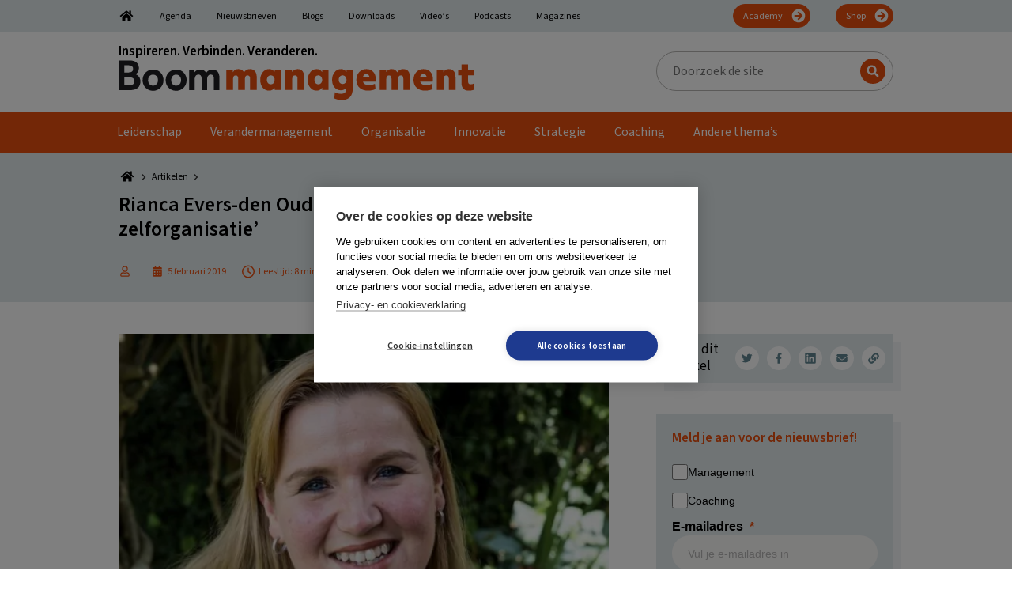

--- FILE ---
content_type: text/css; charset=utf-8
request_url: https://boommanagement.nl/wp-content/cache/min/1/wp-content/plugins/boom/assets/css/style.css?ver=1765191452
body_size: 139
content:
.environment-type{color:#fff;background-color:red;display:inline-block;padding:0 10px!important}.environment-type-production{background-color:green}

--- FILE ---
content_type: application/javascript; charset=utf-8
request_url: https://boommanagement.nl/wp-content/themes/boom/assets/js/main.js?ver=1750683340
body_size: 16366
content:
/*! Vanilla JS Calendar v1.4.9 | MIT License | github.com/uvarov-frontend/vanilla-calendar */
!function(e,t){"object"==typeof exports&&"object"==typeof module?module.exports=t():"function"==typeof define&&define.amd?define([],t):"object"==typeof exports?exports["my-library"]=t():e["my-library"]=t()}(self,(()=>(()=>{"use strict";var e={d:(t,a)=>{for(var n in a)e.o(a,n)&&!e.o(t,n)&&Object.defineProperty(t,n,{enumerable:!0,get:a[n]})},o:(e,t)=>Object.prototype.hasOwnProperty.call(e,t),r:e=>{"undefined"!=typeof Symbol&&Symbol.toStringTag&&Object.defineProperty(e,Symbol.toStringTag,{value:"Module"}),Object.defineProperty(e,"__esModule",{value:!0})}},t={};function a(e,t){(null==t||t>e.length)&&(t=e.length);for(var a=0,n=new Array(t);a<t;a++)n[a]=e[a];return n}function n(e){return function(e){if(Array.isArray(e))return a(e)}(e)||function(e){if("undefined"!=typeof Symbol&&null!=e[Symbol.iterator]||null!=e["@@iterator"])return Array.from(e)}(e)||function(e,t){if(e){if("string"==typeof e)return a(e,t);var n=Object.prototype.toString.call(e).slice(8,-1);return"Object"===n&&e.constructor&&(n=e.constructor.name),"Map"===n||"Set"===n?Array.from(e):"Arguments"===n||/^(?:Ui|I)nt(?:8|16|32)(?:Clamped)?Array$/.test(n)?a(e,t):void 0}}(e)||function(){throw new TypeError("Invalid attempt to spread non-iterable instance.\nIn order to be iterable, non-array objects must have a [Symbol.iterator]() method.")}()}function l(e){return l="function"==typeof Symbol&&"symbol"==typeof Symbol.iterator?function(e){return typeof e}:function(e){return e&&"function"==typeof Symbol&&e.constructor===Symbol&&e!==Symbol.prototype?"symbol":typeof e},l(e)}function i(e,t){for(var a=0;a<t.length;a++){var n=t[a];n.enumerable=n.enumerable||!1,n.configurable=!0,"value"in n&&(n.writable=!0),Object.defineProperty(e,n.key,n)}}e.r(t),e.d(t,{default:()=>s});var s=function(){function e(t,a){var n,i,s,r,c,d,o,u,v,h,y,g,m,p,b,f,T,M,_,D,w,k,C,L,U,Y,H,x,E,S,N,F,A,O,j,q,P,W,I,V,$,z,B,G,J,K,Q,R,X,Z,ee,te,ae,ne,le,ie,se,re,ce,de,oe,ue,ve,he,ye,ge,me,pe,be,fe;!function(e,t){if(!(e instanceof t))throw new TypeError("Cannot call a class as a function")}(this,e),this.HTMLElement="object"===l(t)?t:document.querySelector(t),this.HTMLElement&&(this.type=null!==(n=null==a?void 0:a.type)&&void 0!==n?n:"default",this.date={min:null!==(i=null==a||null===(s=a.date)||void 0===s?void 0:s.min)&&void 0!==i?i:"1970-01-01",max:null!==(r=null==a||null===(c=a.date)||void 0===c?void 0:c.max)&&void 0!==r?r:"2470-12-31",today:null!==(d=null==a||null===(o=a.date)||void 0===o?void 0:o.today)&&void 0!==d?d:new Date},this.settings={lang:null!==(u=null==a||null===(v=a.settings)||void 0===v?void 0:v.lang)&&void 0!==u?u:"en",iso8601:null===(h=null==a||null===(y=a.settings)||void 0===y?void 0:y.iso8601)||void 0===h||h,range:{min:null!==(g=null==a||null===(m=a.settings)||void 0===m||null===(p=m.range)||void 0===p?void 0:p.min)&&void 0!==g?g:this.date.min,max:null!==(b=null==a||null===(f=a.settings)||void 0===f||null===(T=f.range)||void 0===T?void 0:T.max)&&void 0!==b?b:this.date.max,disabled:null!==(M=null==a||null===(_=a.settings)||void 0===_||null===(D=_.range)||void 0===D?void 0:D.disabled)&&void 0!==M?M:null},selection:{day:null!==(w=null==a||null===(k=a.settings)||void 0===k||null===(C=k.selection)||void 0===C?void 0:C.day)&&void 0!==w?w:"single",month:null===(L=null==a||null===(U=a.settings)||void 0===U||null===(Y=U.selection)||void 0===Y?void 0:Y.month)||void 0===L||L,year:null===(H=null==a||null===(x=a.settings)||void 0===x||null===(E=x.selection)||void 0===E?void 0:E.year)||void 0===H||H},selected:{dates:null!==(S=null==a||null===(N=a.settings)||void 0===N||null===(F=N.selected)||void 0===F?void 0:F.dates)&&void 0!==S?S:null,month:null!==(A=null==a||null===(O=a.settings)||void 0===O||null===(j=O.selected)||void 0===j?void 0:j.month)&&void 0!==A?A:null,year:null!==(q=null==a||null===(P=a.settings)||void 0===P||null===(W=P.selected)||void 0===W?void 0:W.year)&&void 0!==q?q:null,holidays:null!==(I=null==a||null===(V=a.settings)||void 0===V||null===($=V.selected)||void 0===$?void 0:$.holidays)&&void 0!==I?I:null},visibility:{templateHeader:null!==(z=null==a||null===(B=a.settings)||void 0===B||null===(G=B.visibility)||void 0===G?void 0:G.templateHeader)&&void 0!==z?z:"%M %Y",monthShort:null===(J=null==a||null===(K=a.settings)||void 0===K||null===(Q=K.visibility)||void 0===Q?void 0:Q.monthShort)||void 0===J||J,weekNumbers:null!==(R=null==a||null===(X=a.settings)||void 0===X||null===(Z=X.visibility)||void 0===Z?void 0:Z.weekNumbers)&&void 0!==R&&R,weekend:null===(ee=null==a||null===(te=a.settings)||void 0===te||null===(ae=te.visibility)||void 0===ae?void 0:ae.weekend)||void 0===ee||ee,today:null===(ne=null==a||null===(le=a.settings)||void 0===le||null===(ie=le.visibility)||void 0===ie?void 0:ie.today)||void 0===ne||ne,disabled:null!==(se=null==a||null===(re=a.settings)||void 0===re||null===(ce=re.visibility)||void 0===ce?void 0:ce.disabled)&&void 0!==se&&se}},this.locale={months:null!==(de=null==a||null===(oe=a.locale)||void 0===oe?void 0:oe.months)&&void 0!==de?de:[],weekday:null!==(ue=null==a||null===(ve=a.locale)||void 0===ve?void 0:ve.weekday)&&void 0!==ue?ue:[]},this.actions={clickDay:null!==(he=null==a||null===(ye=a.actions)||void 0===ye?void 0:ye.clickDay)&&void 0!==he?he:null,clickMonth:null!==(ge=null==a||null===(me=a.actions)||void 0===me?void 0:me.clickMonth)&&void 0!==ge?ge:null,clickYear:null!==(pe=null==a||null===(be=a.actions)||void 0===be?void 0:be.clickYear)&&void 0!==pe?pe:null},this.popups=null!==(fe=null==a?void 0:a.popups)&&void 0!==fe?fe:null,this.currentType=this.type)}var t,a,s;return t=e,(a=[{key:"generateDate",value:function(e){var t=e.getUTCFullYear(),a=e.getUTCMonth()+1,n=e.getUTCDate();return a=a<10?"0".concat(a):a,n=n<10?"0".concat(n):n,"".concat(t,"-").concat(a,"-").concat(n)}},{key:"setVariablesDates",value:function(){this.selectedDates=[],this.selectedMonth=this.date.today.getUTCMonth(),this.selectedYear=this.date.today.getUTCFullYear(),null!==this.settings.selected.dates&&(this.selectedDates=this.settings.selected.dates),null!==this.settings.selected.month&&this.settings.selected.month>=0&&this.settings.selected.month<12&&(this.selectedMonth=this.settings.selected.month),null!==this.settings.selected.year&&this.settings.selected.year>=0&&this.settings.selected.year<=9999&&(this.selectedYear=this.settings.selected.year),this.viewYear=this.selectedYear,this.dateMin=this.settings.visibility.disabled?new Date(this.date.min):new Date(this.settings.range.min),this.dateMax=this.settings.visibility.disabled?new Date(this.date.max):new Date(this.settings.range.max)}},{key:"createDOM",value:function(){"default"===this.currentType?(this.HTMLElement.classList.add("vanilla-calendar_default"),this.HTMLElement.classList.remove("vanilla-calendar_month"),this.HTMLElement.classList.remove("vanilla-calendar_year"),this.HTMLElement.innerHTML='\n\t\t\t<div class="vanilla-calendar-header">\n\t\t\t\t<button type="button"\n\t\t\t\t\tclass="vanilla-calendar-arrow vanilla-calendar-arrow_prev"\n\t\t\t\t\ttitle="prev">\n\t\t\t\t</button>\n\t\t\t\t<div class="vanilla-calendar-header__content"></div>\n\t\t\t\t<button type="button"\n\t\t\t\t\tclass="vanilla-calendar-arrow vanilla-calendar-arrow_next"\n\t\t\t\t\ttitle="next">\n\t\t\t\t</button>\n\t\t\t</div>\n\t\t\t'.concat(this.settings.visibility.weekNumbers?'\n\t\t\t<div class="vanilla-calendar-column">\n\t\t\t\t<b class="vanilla-calendar-column__title">#</b>\n\t\t\t\t<div class="vanilla-calendar-column__content vanilla-calendar-week-numbers"></div>\n\t\t\t</div>\n\t\t\t':"",'\n\t\t\t<div class="vanilla-calendar-content">\n\t\t\t\t<div class="vanilla-calendar-week"></div>\n\t\t\t\t<div class="vanilla-calendar-days"></div>\n\t\t\t</div>\n\t\t')):"month"===this.currentType?(this.HTMLElement.classList.remove("vanilla-calendar_default"),this.HTMLElement.classList.add("vanilla-calendar_month"),this.HTMLElement.classList.remove("vanilla-calendar_year"),this.HTMLElement.innerHTML='\n\t\t\t<div class="vanilla-calendar-header">\n\t\t\t\t<div class="vanilla-calendar-header__content"></div>\n\t\t\t</div>\n\t\t\t<div class="vanilla-calendar-content">\n\t\t\t\t<div class="vanilla-calendar-months"></div>\n\t\t\t</div>'):"year"===this.currentType&&(this.HTMLElement.classList.remove("vanilla-calendar_default"),this.HTMLElement.classList.remove("vanilla-calendar_month"),this.HTMLElement.classList.add("vanilla-calendar_year"),this.HTMLElement.innerHTML='\n\t\t\t<div class="vanilla-calendar-header">\n\t\t\t\t<button type="button"\n\t\t\t\t\tclass="vanilla-calendar-arrow vanilla-calendar-arrow_prev"\n\t\t\t\t\ttitle="prev">\n\t\t\t\t</button>\n\t\t\t\t<div class="vanilla-calendar-header__content"></div>\n\t\t\t\t<button type="button"\n\t\t\t\t\tclass="vanilla-calendar-arrow vanilla-calendar-arrow_next"\n\t\t\t\t\ttitle="next">\n\t\t\t\t</button>\n\t\t\t</div>\n\t\t\t<div class="vanilla-calendar-content">\n\t\t\t\t<div class="vanilla-calendar-years"></div>\n\t\t\t</div>')}},{key:"createHeader",value:function(){var e=this.HTMLElement.querySelector(".vanilla-calendar-header__content"),t=this.settings.selection.month?"":" vanilla-calendar-month_disabled",a=this.settings.selection.year?"":" vanilla-calendar-year_disabled",n='\n\t\t<button type="button"\n\t\t\tclass="vanilla-calendar-month'.concat(t,'">\n\t\t\t').concat(this.locale.months[this.selectedMonth],"\n\t\t</button>").replace(/[\n\t]/g,""),l='\n\t\t<button type="button"\n\t\t\tclass="vanilla-calendar-year'.concat(a,'">\n\t\t\t').concat(this.selectedYear,"\n\t\t</button>").replace(/[\n\t]/g,""),i=this.settings.visibility.templateHeader.replace("%M",n);i=i.replace("%Y",l),e.innerHTML=i}},{key:"controlArrows",value:function(){var e=this;if(["default","year"].includes(this.currentType)){var t=this.HTMLElement.querySelector(".vanilla-calendar-arrow_prev"),a=this.HTMLElement.querySelector(".vanilla-calendar-arrow_next");!function(){if("default"===e.currentType){var n=e.selectedMonth===e.dateMin.getUTCMonth(),l=e.selectedMonth===e.dateMax.getUTCMonth(),i=e.selectedYear===e.dateMin.getUTCFullYear(),s=e.selectedYear===e.dateMax.getUTCFullYear();n&&i||!e.settings.selection.month?t.style.visibility="hidden":t.style.visibility=null,l&&s||!e.settings.selection.month?a.style.visibility="hidden":a.style.visibility=null}}(),"year"===e.currentType&&(e.dateMin.getUTCFullYear()&&e.viewYear-7<=e.dateMin.getUTCFullYear()?t.style.visibility="hidden":t.style.visibility=null,e.dateMax.getUTCFullYear()&&e.viewYear+7>=e.dateMax.getUTCFullYear()?a.style.visibility="hidden":a.style.visibility=null)}}},{key:"createWeek",value:function(){var e=this.HTMLElement.querySelector(".vanilla-calendar-week"),t=document.createElement("b");t.className="vanilla-calendar-week__day";var a=n(this.locale.weekday);this.settings.iso8601&&a.push(a.shift()),e.innerHTML="";for(var l=0;l<a.length;l++){var i=a[l],s=t.cloneNode(!0);this.settings.visibility.weekend&&this.settings.iso8601?5!==l&&6!==l||s.classList.add("vanilla-calendar-week__day_weekend"):this.settings.visibility.weekend&&!this.settings.iso8601&&(0!==l&&6!==l||s.classList.add("vanilla-calendar-week__day_weekend")),s.innerText="".concat(i),e.append(s)}}},{key:"getWeekNumber",value:function(e){var t=new Date(e).getUTCDate(),a=new Date(e).getUTCMonth(),n=new Date(e).getUTCFullYear(),l=new Date(n,a,t),i=new Date(Date.UTC(l.getUTCFullYear(),0,1)),s=Math.ceil(((l-i)/864e5+1)/7);return{year:l.getUTCFullYear(),week:s}}},{key:"createWeekNumbers",value:function(e,t){if(this.settings.visibility.weekNumbers){var a=this.HTMLElement.querySelector(".vanilla-calendar-week-numbers"),n=this.HTMLElement.querySelectorAll(".vanilla-calendar-day__btn"),l=Math.ceil((e+t)/7),i=document.createElement("span");i.className="vanilla-calendar-week-number",a.innerHTML="";for(var s=0;s<l;s++){var r=this.getWeekNumber(n[7*s].dataset.calendarDay),c=i.cloneNode(!0);c.innerText="".concat(r.week),c.dataset.calendarYear="".concat(r.year),a.append(c)}}}},{key:"createPopup",value:function(e){if(this.popups)for(var t in this.popups)if(Object.hasOwnProperty.call(this.popups,t)){var a=e.querySelector('[data-calendar-day="'.concat(t,'"]'));if(!a)return;var n=this.popups[t];a.classList.add(n.modifier),a.parentNode.innerHTML+='<div class="vanilla-calendar-day__popup">'.concat(n.html,"</div>")}}},{key:"createDays",value:function(){var e=this,t=new Date(Date.UTC(this.selectedYear,this.selectedMonth,1)),a=new Date(Date.UTC(this.selectedYear,this.selectedMonth+1,0)).getUTCDate(),n=Number(t.getUTCDay());this.settings.iso8601&&(n=Number((0!==t.getUTCDay()?t.getUTCDay():7)-1));var l=this.HTMLElement.querySelector(".vanilla-calendar-days"),i=document.createElement("div"),s=document.createElement("button");i.className="vanilla-calendar-day",s.className="vanilla-calendar-day__btn",s.type="button",["single","multiple","multiple-ranged"].includes(this.settings.selection.day)&&l.classList.add("vanilla-calendar-days_selecting"),l.innerHTML="";var r=function(t,a,n,r){var c=i.cloneNode(!0),d=s.cloneNode(!0);r&&d.classList.add(r),d.innerText=t,d.dataset.calendarDay=n,function(t,a,n){!e.settings.visibility.weekend||0!==a&&6!==a||t.classList.add("vanilla-calendar-day__btn_weekend"),Array.isArray(e.settings.selected.holidays)&&e.settings.selected.holidays.forEach((function(e){e===n&&t.classList.add("vanilla-calendar-day__btn_holiday")}));var l=e.date.today.getUTCDate(),i=e.date.today.getUTCMonth()+1;l=l<10?"0".concat(l):l,i=i<10?"0".concat(i):i;var s="".concat(e.date.today.getUTCFullYear(),"-").concat(i,"-").concat(l);e.settings.visibility.today&&t.dataset.calendarDay===s&&t.classList.add("vanilla-calendar-day__btn_today"),e.selectedDates.find((function(e){return e===n}))&&t.classList.add("vanilla-calendar-day__btn_selected"),(e.settings.range.min>n||e.settings.range.max<n)&&t.classList.add("vanilla-calendar-day__btn_disabled"),Array.isArray(e.settings.range.disabled)&&e.settings.range.disabled.forEach((function(e){e===n&&t.classList.add("vanilla-calendar-day__btn_disabled")}))}(d,a,n),c.append(d),l.append(c)};!function(){var t=new Date(Date.UTC(e.selectedYear,e.selectedMonth,0)).getUTCDate()-n,a=e.selectedYear,l=e.selectedMonth;0===e.selectedMonth?(l=e.locale.months.length,a=e.selectedYear-1):e.selectedMonth<10&&(l="0".concat(e.selectedMonth));for(var i=0;i<n;i++){t+=1;var s="".concat(a,"-").concat(l,"-").concat(t),c=new Date(Date.UTC(e.selectedYear,e.selectedMonth,t-1)).getUTCMonth()-1,d=new Date(Date.UTC(e.selectedYear,c,t)).getUTCDay();r(t,d,s,"vanilla-calendar-day__btn_prev")}}(),function(){for(var t=1;t<=a;t++){var n=new Date(Date.UTC(e.selectedYear,e.selectedMonth,t)),l=e.generateDate(n),i=n.getUTCDay();r(t,i,l)}}(),function(){var t=n+a,l=Math.ceil(t/e.locale.weekday.length),i=e.locale.weekday.length*l-t,s=e.selectedYear,c=e.selectedMonth+2;e.selectedMonth+1===e.locale.months.length?(c="01",s=e.selectedYear+1):e.selectedMonth+2<10&&(c="0".concat(e.selectedMonth+2));for(var d=1;d<=i;d++){var o=d<10?"0".concat(d):d,u="".concat(s,"-").concat(c,"-").concat(o),v=new Date(Date.UTC(e.selectedYear,e.selectedMonth,d)).getUTCMonth()+1,h=new Date(Date.UTC(e.selectedYear,v,d)).getUTCDay();r(d,h,u,"vanilla-calendar-day__btn_next")}}(),this.createPopup(l),this.createWeekNumbers(n,a)}},{key:"changeMonth",value:function(e){var t=this.locale.months.length-1;switch(e){case"prev":0!==this.selectedMonth?this.selectedMonth-=1:this.settings.selection.year&&(this.selectedYear-=1,this.selectedMonth=t);break;case"next":this.selectedMonth!==t?this.selectedMonth+=1:this.settings.selection.year&&(this.selectedYear+=1,this.selectedMonth=0)}this.settings.selected.month=this.selectedMonth,this.settings.selected.year=this.selectedYear,this.createHeader(),this.controlArrows(),this.createDays()}},{key:"createYears",value:function(){this.currentType="year",this.createDOM(),this.createHeader(),this.controlArrows();var e=this.HTMLElement.querySelector(".vanilla-calendar-years");this.settings.selection.year&&e.classList.add("vanilla-calendar-years_selecting");var t=document.createElement("button");t.type="button",t.className="vanilla-calendar-years__year";for(var a=this.viewYear-7;a<this.viewYear+8;a++){var n=a,l=t.cloneNode(!0);n===this.selectedYear&&l.classList.add("vanilla-calendar-years__year_selected"),n<this.dateMin.getUTCFullYear()&&l.classList.add("vanilla-calendar-years__year_disabled"),n>this.dateMax.getUTCFullYear()&&l.classList.add("vanilla-calendar-years__year_disabled"),l.dataset.calendarYear=n,l.innerText="".concat(n),e.append(l)}}},{key:"createMonths",value:function(){this.currentType="month",this.createDOM(),this.createHeader();var e=this.HTMLElement.querySelector(".vanilla-calendar-months");this.settings.selection.month&&e.classList.add("vanilla-calendar-months_selecting");var t=document.createElement("button");t.type="button",t.className="vanilla-calendar-months__month";for(var a=0;a<this.locale.months.length;a++){var n=this.locale.months[a],l=t.cloneNode(!0);a===this.selectedMonth&&l.classList.add("vanilla-calendar-months__month_selected"),a<this.dateMin.getUTCMonth()&&this.selectedYear===this.dateMin.getUTCFullYear()&&l.classList.add("vanilla-calendar-months__month_disabled"),a>this.dateMax.getUTCMonth()&&this.selectedYear===this.dateMax.getUTCFullYear()&&l.classList.add("vanilla-calendar-months__month_disabled"),l.dataset.calendarMonth=a,l.title="".concat(n),l.innerText="".concat(this.settings.visibility.monthShort?n.substring(0,3):n),e.append(l)}}},{key:"getLocale",value:function(){if("define"!==this.settings.lang){this.locale.weekday=[];for(var e=0;e<7;e++){var t=new Date(0,0,e).toLocaleString(this.settings.lang,{weekday:"short"});t=(t="".concat(t.charAt(0).toUpperCase()).concat(t.substring(1,t.length))).replace(/\./,""),this.locale.weekday.push(t)}this.locale.months=[];for(var a=0;a<12;a++){var n=new Date(0,a).toLocaleString(this.settings.lang,{month:"long"});n=(n="".concat(n.charAt(0).toUpperCase()).concat(n.substring(1,n.length))).replace(/\./,""),this.locale.months.push(n)}}}},{key:"update",value:function(){this.setVariablesDates(),this.getLocale(),this.createDOM(),this.createHeader(),this.controlArrows(),"default"===this.currentType?(this.createWeek(),this.createDays()):"month"===this.currentType?this.createMonths():"year"===this.currentType&&this.createYears()}},{key:"click",value:function(){var e=this;this.HTMLElement.addEventListener("click",(function(t){var a=t.target.closest(".vanilla-calendar-arrow"),n=t.target.closest(".vanilla-calendar-arrow_prev"),l=t.target.closest(".vanilla-calendar-arrow_next"),i=t.target.closest(".vanilla-calendar-day__btn"),s=t.target.closest(".vanilla-calendar-day__btn_prev"),r=t.target.closest(".vanilla-calendar-day__btn_next"),c=t.target.closest(".vanilla-calendar-year"),d=t.target.closest(".vanilla-calendar-years__year"),o=t.target.closest(".vanilla-calendar-month"),u=t.target.closest(".vanilla-calendar-months__month");!function(){if(["single","multiple","multiple-ranged"].includes(e.settings.selection.day)&&i){switch(e.settings.selection.day){case"single":i.classList.contains("vanilla-calendar-day_selected")?e.selectedDates.splice(e.selectedDates.indexOf(i.dataset.calendarDay),1):(e.selectedDates=[],e.selectedDates.push(i.dataset.calendarDay));break;case"multiple":i.classList.contains("vanilla-calendar-day_selected")?e.selectedDates.splice(e.selectedDates.indexOf(i.dataset.calendarDay),1):e.selectedDates.push(i.dataset.calendarDay);break;case"multiple-ranged":!function(){if(e.selectedDates.length>1&&(e.selectedDates=[]),e.selectedDates.push(i.dataset.calendarDay),e.selectedDates[1]){var t=new Date(Date.UTC(new Date(e.selectedDates[0]).getUTCFullYear(),new Date(e.selectedDates[0]).getUTCMonth(),new Date(e.selectedDates[0]).getUTCDate())),a=new Date(Date.UTC(new Date(e.selectedDates[1]).getUTCFullYear(),new Date(e.selectedDates[1]).getUTCMonth(),new Date(e.selectedDates[1]).getUTCDate())),n=function(t){var a=e.generateDate(t);e.settings.range.disabled&&e.settings.range.disabled.includes(a)||e.selectedDates.push(a)};if(e.selectedDates=[],a>t)for(var l=t;l<=a;l.setUTCDate(l.getUTCDate()+1))n(l);else for(var s=t;s>=a;s.setUTCDate(s.getUTCDate()-1))n(s)}}()}e.actions.clickDay&&e.actions.clickDay(t),e.settings.selected.dates=e.selectedDates,s?e.changeMonth("prev"):r?e.changeMonth("next"):e.createDays()}else a&&"year"!==e.currentType&&"month"!==e.currentType&&e.changeMonth(t.target.title)}(),function(){if(e.settings.selection.year)if(a&&"year"===e.currentType)l?e.viewYear+=15:n&&(e.viewYear-=15),e.createYears();else if("year"!==e.currentType&&c)e.createYears();else if("year"===e.currentType&&c)e.currentType=e.type,e.update();else if(d){var i=Number(d.dataset.calendarYear);e.currentType=e.type,e.selectedMonth<e.dateMin.getUTCMonth()&&i===e.dateMin.getUTCFullYear()&&(e.settings.selected.month=e.dateMin.getUTCMonth()),e.selectedMonth>e.dateMax.getUTCMonth()&&i===e.dateMax.getUTCFullYear()&&(e.settings.selected.month=e.dateMax.getUTCMonth()),e.actions.clickYear&&e.actions.clickYear(t),e.settings.selected.year=i,e.update()}}(),function(){if(e.settings.selection.month)if("month"!==e.currentType&&o)e.createMonths();else if("month"===e.currentType&&o)e.currentType=e.type,e.update();else if(u){var a=Number(u.dataset.calendarMonth);e.currentType=e.type,e.actions.clickMonth&&e.actions.clickMonth(t),e.settings.selected.month=a,e.update()}}()}))}},{key:"init",value:function(){this.HTMLElement&&(this.update(),this.click())}}])&&i(t.prototype,a),s&&i(t,s),Object.defineProperty(t,"prototype",{writable:!1}),e}();return window.VanillaCalendar=s,t})()));
/*
 * PE Modular Progressive Enhancement Framework
 * @License: MIT (http://www.opensource.org/licenses/mit-license.php)
 * @Author: Michiel Kikkert
 * @Version: 2.0
 * @Date: September 2011
 * Needs the jQuery Library.
 * Expects a modules file containing _PE.module objects to parse.
 *
 *********
 * USAGE *
 *********
 * Include PE-Framework.js
 * Include My-Modules.js
 * Include jQuery library
 * Include module dependent jQuery plugins
 *
 * Starting the framework
 *
 * //Create an [optional] overwrite config object (overwrites _PE.config items):
 * var oOptions = {moduleOrder:['mainNav','productTree','carousel'],debug:true};
 *
 * //Create an new Framework instance, passing in the [optional] overwrite object and an [optional] jQuery object (required if other libs like Prototype also exist on the page)
 * var application = new _PE.app(oOptions,jQuery.noConflict());
 *
 * //Boot the framework:
 * application.boot();
 *
 * PLEASE NOTE:
 * Inside the _PE namespaced modules, jQuery has been abstracted as the _PE.config.jquery value (DEFAULT: $).
 * Please change this to a different value if it conflicts with another library.
 *
 */

if ( typeof _PE != 'object') {
	var _PE = {};
	var _PE_version = '2.0';
	// Added to be able to detect the PE framework version from code (can be used for compatibility version checks for generic modules)
}

_PE = {
	// Here is where we set 'global' variables.
	version : _PE_version,
	config : {// Set default config options. Can be overwritten by passing in an options object to 'app'
		debug : true,
		globalErrorHandling : true,
		UrlShowTrace : true,
		benchmarkFile : '/js/benchmark.js',
		jquery : '$',
		ajaxConfig : {
			type : "POST",
			success : function(data) {
				_PE.core.ajax.globalSuccess( data );
			},
			error : function(error) {
				_PE.utils.trace("AJAX REQUEST FAILED", "warn");
				_PE.utils.trace(error.status + ", " + error.statusText);
				_PE.utils.trace(error);
			}
		},
		minjQueryVersion : "1.6.1",
		moduleOrder : []
	},
	metaData : [],
	modules : {},
	fn : {},
	vars : null,
	registeredFunctions : [],
	registeredEvents : [],
	NS : '_PE',
	framework : {
		ready : false,
		timings : {},
		env : {}
	},
	path : [],

	app : function(options, jQueryObj) {// Main Constructor
		if ( typeof options == 'undefined')
			options = {};
		jQuery.extend(true, _PE.config, options);
		if ( typeof jQueryObj == 'undefined') {
			_PE.utils.trace("jQuery object not passed in, trying to assign default $");
			jQueryObj = window.$;
		}
		if ( typeof options.minjQueryVersion != "undefined") {
			_PE.config.minjQueryVersion = options.minjQueryVersion;
		};
		if ( typeof options.debug != "undefined") {
			_PE.config.debug = options.debug;
		};
		if (!_PE.jQueryAssign(jQueryObj)) {
			return {
				boot : function() {
					_PE.utils.trace("PE Framework failed to boot. jQuery missing or wrong version", "warn");
				}
			};
		};
		return _PE;
	},

	jQueryAssign : function(jQuery) {
		try {
			// Test if jQuery passed in is really jQuery and if the version is correct:
			if ( typeof jQuery == 'function') {
				// Could still be prototype
				if ( typeof jQuery().jquery == "string") {
					if (!this.compareVersions(jQuery().jquery, _PE.config.minjQueryVersion)) {
						throw ("jQuery version is too old. The PE framework needs at least version " + _PE.config.minjQueryVersion);
					} else {
						_PE.utils.trace("Found jQuery version " + jQuery().jquery + " (version " + _PE.config.minjQueryVersion + " is required according to config).");
						_PE.utils.trace("Use " + _PE.config.jquery + " for jQuery in your modules");
						window[_PE.config.jquery] = jQuery;
						return true;
					}
				} else {
					throw ("You passed something in the app constructor, but it wasn't jQuery!");
				}
			} else {
				throw ("jQuery object not found. Please pass in a jQuery object into the app constructor");
			}
		} catch(e) {
			_PE.utils.trace("FRAMEWORK ERROR", "warn");
			_PE.utils.trace(e, "warn");
			return false;
		}
		return false;
	},

	compareVersions : function(dottedUsed, dottedRequired) {
		var usedVersionParts = dottedUsed.split(".");
		var requiredVersionParts = dottedRequired.split(".");
		var factor = 10;
		var longest = 0;

		while (usedVersionParts.length < requiredVersionParts.length)
		usedVersionParts.push('0');
		while (requiredVersionParts.length < usedVersionParts.length)
		requiredVersionParts.push('0');

		for (var i = 0; i < usedVersionParts.length; i++)
			longest = usedVersionParts[i].length > longest ? usedVersionParts[i].length : longest;
		for (var i = 0; i < requiredVersionParts.length; i++)
			longest = requiredVersionParts[i].length > longest ? requiredVersionParts[i].length : longest;
		factor = Math.pow(factor, longest);

		var usedVersion = this.calcVersionNumbers(usedVersionParts, factor);
		var requiredVersion = this.calcVersionNumbers(requiredVersionParts, factor);

		return (usedVersion >= requiredVersion);
	},

	calcVersionNumbers : function(versionParts, base) {
		var totalCount = 0;
		var start = 1;
		for (var i = versionParts.length; i > 0; i--) {
			totalCount += (Math.pow(base, start)) * versionParts[i - 1]; ++start;
		}
		return totalCount;
	},

	setEnv : function() {

		/* Since jQuery 1.9 .Browser is no longer supported
		 * So create a fallback 
		 */
		
		//check version
		var version = jQuery.fn.jquery;
		version = version.split( '.' );
		
		if ( version[0] == 1 && version[1] < 9 ) {
			for (var browser in jQuery.browser) {
				if (jQuery.browser[browser] == true) {
					_PE.framework.env.browser = browser;
				} else {
					_PE.framework.env.browser_version = jQuery.browser[browser];
				}
			}
		} else {
			uaMatch = function( ua ) {
			  	ua = ua.toLowerCase();
			 
				var match = /(chrome)[ \/]([\w.]+)/.exec( ua ) ||
					/(webkit)[ \/]([\w.]+)/.exec( ua ) ||
					/(opera)(?:.*version|)[ \/]([\w.]+)/.exec( ua ) ||
					/(msie) ([\w.]+)/.exec( ua ) ||
					ua.indexOf("compatible") < 0 && /(mozilla)(?:.*? rv:([\w.]+)|)/.exec( ua ) ||
					[];
			
				var platform_match = /(ipad)/.exec( ua ) ||
					/(iphone)/.exec( ua ) ||
					/(android)/.exec( ua ) ||
					[];
			 
				return {
					browser: match[ 1 ] || "",
					version: match[ 2 ] || "0",
					platform: platform_match[0] || ""
				};
			};
			var match = uaMatch( window.navigator.userAgent );
			_PE.framework.env.browser = match.browser;
			_PE.framework.env.browser_version = match.version;
		}
		
		var os = "Unknown OS";
		var appv = navigator.appVersion;
		if (appv.indexOf("Win") != -1)
			os = "Windows";
		if (appv.indexOf("Mac") != -1)
			os = "MacOS";
		if (appv.indexOf("X11") != -1)
			os = "UNIX";
		if (appv.indexOf("Linux") != -1)
			os = "Linux";
		_PE.framework.env.os = os;
		if ( typeof _PE.metaData['version'] != 'undefined') {
			_PE.utils.trace("VERSION: " + _PE.metaData['version']);
			_PE.framework.version = _PE.metaData['version'];
		}
		if ( typeof _PE.metaData['buildnumber'] != 'undefined') {
			_PE.utils.trace("BUILD: " + _PE.metaData['buildnumber']);
			_PE.framework.build = _PE.metaData['buildnumber'];
		}

	},

	baseModule : {

		_construct : function() {
			_PE.utils.trace("MODULE:" + this.id + "::_construct() start");
			this.elements = jQuery(this.PEClass);
			if (this.elements.length == 0) {
				_PE.utils.trace("MODULE:" + this.id + ":Not Applicable");
				return;
			}
			_PE.core.timer("Module_" + this.id, true);
			_PE.core.attachData(this.elements, "module");
			_PE.core.attachController(this, "controller");

			try {
				this.init();
			} catch(e) {
				_PE.utils.trace("Could not run the init method on module:" + this.id, "warn");
				_PE.utils.trace(e, "warn");
			}
			_PE.core.timer("Module_" + this.id, false);
		}
	},

	event : {
		trigger : function(customEvent) {
			_PE.registeredEvents.push(customEvent);
			jQuery(document).trigger(_PE.NS + "_" + customEvent);
		},
		bind : function(event, fn, args) {
			_PE.utils.trace('EVENT:BIND:: ' + _PE.NS + '_' + event);
			jQuery(document).on(_PE.NS + '_' + event, args, fn);
		}
	},

	registerFunction : function(fn, event, oArgs) {
		try {
			var args = oArgs || {};
			_PE.registeredFunctions.push(fn + " -> " + event);
			_PE.event.bind(event, _PE.fn[fn], args);
		} catch(e) {
			_PE.utils.trace("Could not bind custom function " + fn, "warn");
		}
	},

	boot : function() {
		_PE.utils.trace("_PE.boot()");
		jQuery(document).ready(function() {
			// Bind Framework events
			_PE.event.trigger('ready');
			// Abstraction of document.ready
			_PE.event.bind('onFrameworkReady', function(e) {
				_PE.framework.ready = true;
				_PE.utils.trace("EVENTS:REGISTERED " + _PE.registeredEvents.join(" :: "));
				_PE.utils.trace("FUNCTIONS:REGISTERED " + _PE.registeredFunctions.join(" :: "));
			});
			_PE.event.trigger('onBeforeFrameworkInit');
			_PE.core.init();
			_PE.event.trigger('onFrameworkReady');
		});

	}
};
/*
 *
 * _PE core
 *
 */

_PE.core = {
	/*
	 * _PE.core.init() method
	 * Determines main execution order of the framework.
	 * init() is called by $(document).ready which in turn
	 * is bound by _PE.boot();
	 *
	 */
	init : function() {
		try {
			_PE.core.timer('Application', true);
			_PE.utils.trace("_PE.core.init() START");
			_PE.core.setMetaData();
			_PE.core.setPath();
			_PE.setEnv();
			_PE.core.tweakInterface();
			_PE.core.ajax.init();
			_PE.core.startModules();
			jQuery(window).scrollTop(0);
			// Fix for IE to prevent scrolling to halfway page.
			_PE.core.timer('Application', false, true);
			_PE.utils.trace("FRAMEWORK EXECUTION DONE in " + _PE.framework.timings.Application.total + " milliseconds");
		} catch(e) {
			_PE.utils.trace("_PE.core.init() FAILED", "warn");
			_PE.utils.trace(e);
		}
	},

	startModules : function() {
		_PE.event.trigger('onBeforeModuleStart');
		try {
			if (_PE.modules) {
				// First run modules defined in the moduleOrder array:
				jQuery.each(_PE.config.moduleOrder, function(index, obj) {
					if ( typeof _PE.modules[obj] == 'object') {
						var currentMod = _PE.modules[obj];
						jQuery.extend(currentMod, _PE.baseModule);
						_PE.core.extendModule(obj);
						currentMod.done = true;
						currentMod.module = currentMod;
						currentMod._construct();
					}
				});
				// Run the rest
				jQuery.each(_PE.modules, function(index, obj) {
					if (!this.done) {
						this.done = true;
						this.module = this;
						jQuery.extend(this, _PE.baseModule);
						_PE.core.extendModule(index);
						this._construct();
					}
				});
			}
		} catch (e) {
			_PE.utils.trace(e);
		}
		_PE.event.trigger('onModulesReady');
	},

	extendModule : function(module) {
		var extension = _PE.modules[module];
		if ( typeof extension.extendsOn != 'undefined') {
			var base = _PE.modules[extension.extendsOn];
			if ( typeof base != 'object') {
				_PE.utils.trace("MODULE:" + module + " was not extended with MODULE:" + extension.extendsOn + ", MODOULE:" + extension.extendsOn + " is not a valid module", "warn");
			} else {
				_PE.utils.trace("MODULE:" + module + " extended with MODULE:" + extension.extendsOn);

				// Bind the super "class" init() method to extension
				extension.__init = base.init;
				// We make a copy of the base, rather then storing a reference to the base

				// Extend below might seem unlogical, but we extend the module with the base and then override it again with the module itself,
				// this way we are sure references to the module object remains untouched, it's a slight overhead, but not worth mentioning.
				var tmpobj = jQuery.extend({}, base, extension);
				jQuery.extend(extension, tmpobj);
			}
		}
	},

	attachData : function(elements, type) {
		try {
			jQuery.each(elements, function(index, obj) {
				var oData = _PE.core.parseClassData(obj.className);
				jQuery(this).data(type, {
					data : oData
				});
			});
		} catch(e) {
			_PE.utils.trace("Error caught in _PE.core.attachData ", "warn");
			_PE.utils.trace(e);
		}
	},

	attachController : function(element, type) {
		try {
			var elements = element.elements;
			jQuery.each(elements, function(index, obj) {
				jQuery(this).data(type, {
					controller : element
				});
			});
		} catch(e) {
			_PE.utils.trace("Error caught in _PE.core.attachController", "warn");
			_PE.utils.trace(e);
		}
	},

	getControllerFromView : function(selector) {

		if ( typeof jQuery(selector).data("controller") != 'undefined') {
			return jQuery(selector).data("controller").controller;
		} else {
			return false;
		}
	},

	addFormData : function(form, key, value) {
		var existing = form.find('input[name*=' + key + ']');
		if (existing.length > 0) {
			existing.val(value);
		} else {
			var input = jQuery('<input></input>');
			input.attr('type', 'hidden');
			input.attr('name', key);
			input.attr('value', value);
			input.appendTo(form);
		}
	},

	parseClassData : function(sData) {
		var myregexp = /data=(\{.+\})/i;
		var match = myregexp.exec(sData);
		if (match != null) {
			result = match[1];
			try {
				if (eval("typeof " + result + " == 'object'")) {
					return eval("(" + result + ")");
				}
			} catch(e) {
				_PE.utils.trace("There is a problem with your 'data' attribute: " + result, "warn");
				_PE.utils.trace(e, "warn");
			}
		}
		return {};
	},

	setMetaData : function() {
		if ( typeof window.metaData == 'object' || typeof window.metaData == 'array') {
			_PE.metaData = window.metaData;
		}
		_PE.event.trigger('onSetMetaDataReady');
	},

	setPath : function() {
		if ( typeof _PE.metaData['path'] != 'undefined') {
			_PE.path = _PE.core.parsePath(_PE.metaData['path']);
		} else {
			_PE.path = [];
		}
		_PE.event.trigger('onSetPathReady');
	},

	tweakInterface : function() {
		_PE.event.trigger('onBeforeTweakInterface');
		/* Attach browser name to html element class */
		jQuery('html').addClass(_PE.framework.env.browser);
		/* Open download links in new window */
		jQuery("._blank").attr("target", "_blank");
		jQuery(".no-autocomplete").attr("autocomplete", "off");
		_PE.event.trigger('onTweakInterfaceReady');
	},

	timer : function(item, start, done) {
		var date = new Date();
		if (start) {
			_PE.framework.timings[item] = new Array();
			_PE.framework.timings[item].start = date.getTime();
		} else {
			_PE.framework.timings[item].stop = date.getTime();
			_PE.framework.timings[item].total = _PE.framework.timings[item].stop - _PE.framework.timings[item].start;
		}
		if (done) {
			//_PE.utils.trace("Processing Times:");
			//_PE.utils.trace(_PE.framework.timings);
		}
	},

	benchmark : function(data) {
		if (!data) {
			_PE.core.timer("_Benchmark", true);
			_PE.core.ajax.send({
				type : 'get',
				url : _PE.config.benchmarkFile,
				data : {},
				success : _PE.core.benchmark
			});
		} else {
			_PE.core.timer("_Benchmark", false);
			_PE.utils.trace(_PE.utils.trace(_PE.framework.timings._Benchmark));
		}
	},

	ajax : {

		init : function() {
			jQuery.ajaxSetup(_PE.config.ajaxConfig);
		},

		send : function(options) {

			var context = window;
			var success = options.success;
			var data = options.customdata || {};

			if (options.context) {
				context = options.context;
				options.context = null;
			}

			var callback = function(responseData) {
				_PE.core.createSuccess(context,responseData,success,data)();
			};
			options.success = callback;

			if( options.dataType == undefined ) {
				options.dataType = "json";
			}

			jQuery.ajax(options);
		},

		globalFail : function() {
			_PE.utils.trace("Ajax Fail", "warn");
		},

		globalSuccess : function(data) {
			_PE.utils.trace("Ajax Success");
			_PE.utils.trace(data);
		}
	},

	createSuccess : function(context, responseData, callback, elementData) {
		return function() {
			callback.apply(context, [{
				response : responseData,
				custom : elementData
			}]);
		};
	},

	parsePath : function(path) {

		var arrPath = path.split("/");
		var arrTemp = [];

		for (var i = 0; i < arrPath.length; i++) {
			if (arrPath[i] != "") {
				arrTemp.push(arrPath[i]);
			}
		}

		if (arrTemp.length == 0) {
			arrTemp.push("/");
		}

		return arrTemp;
	}
};

/*
 *
 *  _PE Utils
 *
 */

if ( typeof _PE == 'undefined') {
	_PE = {};
}

_PE.utils = {
	counter : 1,
	trace : function(trace, level) {
		try {

			// Create timestamp
			var d = new Date();

			//Create increment:
			var i = this.counter;
			this.counter++;

			if (_PE.config.debug || window.showTrace) {
				if ( typeof console == 'object') {
					if ( typeof trace == 'string' || typeof trace == "number" || typeof console.dir != 'function') {
						if (level && console[level]) {
							console[level](i + ") Trace: [" + d.getTime() + "] " + trace);
						} else {
							console.info(i + ") Trace: [" + d.getTime() + "] " + trace);
						}
					} else {
						console.info(i + ") Trace: [" + d.getTime() + "]");
						console.dir(trace);
					}
				}
			}
		} catch (e) {
		}

	}
};

/*
 * Global Error and Trace handling
 */

(function() {
	if ( typeof _PE.config == 'object' && _PE.config.globalErrorHandling) {
		if ( typeof _PE.utils.trace != 'undefined') {
			_PE.utils.trace("Global Error handling is enabled");
		}
		window.trace = [];
		window.onerror = function(msg, url, line) {
			window.trace.push(msg + " - Line:" + line);

			if ( typeof _PE.utils.trace != 'undefined') {
				var err = {};
				err.msg = msg;
				err.url = url;
				err.line = line;
				_PE.utils.trace("WINDOW.ONERROR", "warn");
				_PE.utils.trace(err, "error");
			}

			return true;
		};
	} else {
		if ( typeof _PE.utils.trace != 'undefined') {
			_PE.utils.trace("Global Error handling is disabled");
		}
	}

	if ( typeof _PE.config == 'object' && _PE.config.UrlShowTrace) {
		// determine if "showTrace" exists in the URL:
		if (document.location.href.indexOf("showTrace") > 0) {
			window.showTrace = true;
			window.onload = function() {
				if (window.trace.length > 0) {
					if ( typeof window.console == 'undefined') {
						alert(window.trace.join("\n"));
					} else {
						window.console.dir(window.trace);
					}
				}
			};
		}
	}
})(); 
function radish_get_cookie(cname) {
    var name = cname + "=";
    var decodedCookie = decodeURIComponent(document.cookie);
    var ca = decodedCookie.split(';');
    for (var i = 0; i < ca.length; i++) {
        var c = ca[i];
        while (c.charAt(0) == ' ') {
            c = c.substring(1);
        }
        if (c.indexOf(name) == 0) {
            return c.substring(name.length, c.length);
        }
    }
    return "";
}

function radish_set_cookie(cname, cvalue, exdays) {
    var d = new Date();
    d.setTime(d.getTime() + (exdays * 24 * 60 * 60 * 1000));
    var expires = "expires=" + d.toUTCString();
    document.cookie = cname + "=" + cvalue + ";" + expires + ";path=/";
}

function radish_add_url_param(url, key, value) {
    var newParam = key + "=" + value;
    var result = url.replace(new RegExp("(&|\\?)" + key + "=[^\&|#]*"), '$1' + newParam);
    if (result === url) {
        result = (url.indexOf("?") != -1 ? url.split("?")[0] + "?" + newParam + "&" + url.split("?")[1]
            : (url.indexOf("#") != -1 ? url.split("#")[0] + "?" + newParam + "#" + url.split("#")[1]
                : url + '?' + newParam));
    }
    return result;
}

(function ($) {
    $.fn.tabremote = function (options) {

        var settings = $.extend({
            panel: "#tabs",
            to: "data-to",
        }, options);

        $this = $(this);
        $panel = $(settings.panel);

        $this.click(function () {
            if ($(this).attr("href")) {
                var tos = $(this).attr("href");
            } else {
                var tos = $(this).attr(settings.to);
            }

            $('.ui-tabs-nav a[href^="' + tos + '"]').trigger('click');

            return false;
        });

        return this;
    }
})(jQuery);
_PE.modules.calendar = {
    id: 'calendar',
    PEClass: '.boom-calendar',
    elements: null,

    init: function () {

        const calendar = new VanillaCalendar(this.PEClass, {
            type: 'default',
            settings: {
                lang: 'define',
                iso8601: true,
                selection: {
                    day: 'multiple',
                    month: true,
                    year: true,
                },
                selected: {
                    dates: window.boom_data.calendar.dates,
                },
                visibility: {
                    templateHeader: '%M %Y',
                    monthShort: false,
                    weekNumbers: false,
                    weekend: false,
                    today: false,
                    disabled: true,
                },
            },
            locale: {
                months: window.boom_data.calendar.months,
                weekday: window.boom_data.calendar.days,
            },
            actions: {
                clickDay(e) {

                    var url = new URL(window.boom_data.calendar.url);
                    url.searchParams.set('agenda-day', e.target.dataset.calendarDay);
                    location.href = url.toString();
                }
            }
        });

        calendar.init();
    }
}

_PE.modules.tabs = {
    id: 'tabs',
    PEClass: '#tabs',
    elements: null,

    init: function () {
        this.elements.tabs();

        $('a.boom-cta-btn[href^="#"]').tabremote({panel: "#tabs", to: "data-href"});
    }
};

_PE.modules.mobile_menu = {
    id: 'mobile_menu',
    PEClass: '.mobile-menu-toggle',
    elements: null,

    init: function () {

        this.elements.on('click', function (e) {
            e.preventDefault();

            $('body').toggleClass('mobile-menu-open');

            return false;
        });
    }
};

_PE.modules.internalLinkSwing = {
    id: 'internalLinkSwing',
    PEClass: 'a[href^="#"]',
    elements: null,

    init: function () {

        var mod = this;

        mod.elements.on('click', {mod: mod}, function (e) {

            e.preventDefault();

            var mod = e.data.mod;

            var target = this.hash;

            var $target = $(target);

            var top = $target.offset().top - 100;

            $('html, body').stop().animate({'scrollTop': top}, 900, 'swing');

            return false;
        });

        var hash = window.location.hash;
        if (hash) {
            window.scrollTo(0, 0); //start at the top

            setTimeout(function () {
                window.scrollTo(0, 0);     // run it a bit later also for browser compatibility
            }, 1);

            setTimeout('_PE.modules.internalLinkSwing.autoTrigger( "' + hash + '" );', 50);
        }

    },

    autoTrigger: function (pHash) {
        $('a[href="' + pHash + '"]').trigger('click');
    },
};


_PE.modules.filters = {
    id: 'filters',
    PEClass: '.filter-checkbox',
    elements: null,

    params: ['s', 'posttype', 'category', 'expert_id'],

    init: function () {

        var mod = this;

        for (i in mod.params) {
            var filter_key = mod.params[i];
            var filter_values = radish_get_cookie(filter_key);

            if (filter_values) {
                console.log(filter_key);
                var filter_values_arr = filter_values.split('|');
                console.log(filter_values_arr);
                for (j in filter_values_arr) {
                    var id = filter_values_arr[j];

                    $('#' + filter_key + '-' + id).prop('checked', true);
                }

                if ('s' === filter_key) {
                    $('.filter-keyword').val(filter_values);
                }
            }
        }

        mod.elements.each(function () {

            var $this = $(this);
            if ($this.is(':checked')) {
                var groupid = $this.data('groupid');
                $('#' + groupid).prop('checked', true);
            }
        });

        mod.elements.on('change', function () {

            $this = $(this);

            var filter_category = $(this).data('filter_category');
            var filter_value = $(this).data('filter_value');
            var event = '';

            if ($this.is(':checked')) {
                event = 'filter_activation';
            } else {
                event = 'filter_deactivation';
            }

            var datalayer_delay = {
                'event': event,
                'filter_category': filter_category,
                'filter_value': filter_value,
                'search_result_count': null,
            };

            sessionStorage.setItem('datalayer_delay', JSON.stringify(datalayer_delay));

            console.log(datalayer_delay);

            values = {};
            $('.form-filters input:checked').each(function () {

                if (this.name.search(/\[\]/) > 0) { //search for [] in name
                    if (typeof values[this.name] != "undefined") {
                        values[this.name] = values[this.name].concat([$(this).val()])
                    } else {
                        values[this.name] = [$(this).val()];
                    }
                }
            });

            var url = new URL($('.filter-form').attr('action'));

            for (key in values) {
                console.log(key);
                console.log(values[key]);

                var name = key.replace('[]', '');
                var str_values = values[key].join('|');
                url.searchParams.set(name, str_values);
            }

            var regular_search = $('.filter-form').hasClass('regular-search');
            if (regular_search) {

                var s_value = $('.search-form-input').val();
                if (s_value !== undefined) {
                    url.searchParams.set('s', s_value);
                    console.log('S:');
                    console.log(s_value);
                }
            }

            location.href = url.toString();
        });

        $('.filter-form').on('submit', {mod: mod}, function (e) {
            e.preventDefault();

            var mod = e.data.mod;

            mod.elements.first().trigger('change');
        });
    }
};


--- FILE ---
content_type: application/javascript; charset=utf-8
request_url: https://boommanagement.nl/wp-content/plugins/boom/assets/js/main.js?ver=1750683340
body_size: 90
content:
jQuery(document).ready(function ($) {

    console.log('Main plugin JS file ready');

});
